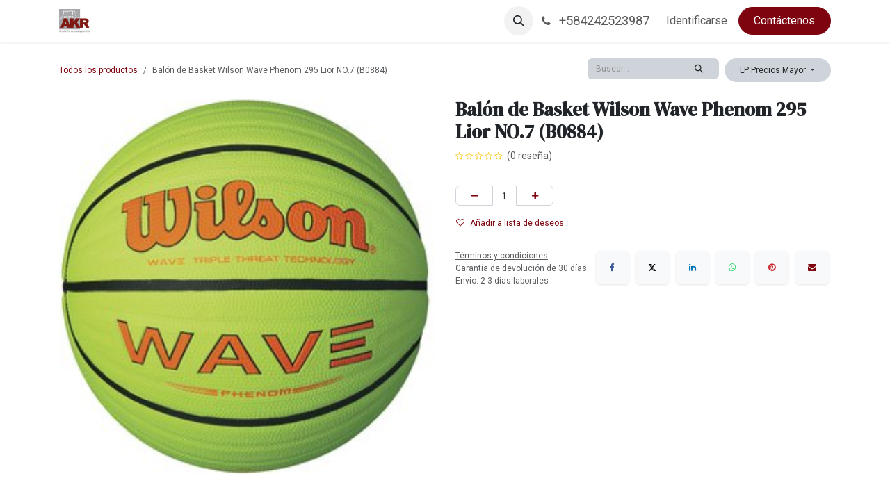

--- FILE ---
content_type: text/html; charset=utf-8
request_url: https://www.grupoakr.com/shop/wtb0884xb-balon-de-basket-wilson-wave-phenom-295-lior-no-7-b0884-83667
body_size: 10720
content:

        
      
      <style>
          .oe_currency_value {
              display: none;
          }
      </style>
        <style>
              .product_price {
              display: none;
          }
          
      </style>
          <style>
          .js_product.js_add_to_cart {
              display: none;
          }
      </style>
      <style>
          a.btn.btn-primary.a-submit {
              display: none;
          }
      </style>

<!DOCTYPE html>
<html lang="es-VE" data-website-id="12" data-main-object="product.template(83667,)" data-add2cart-redirect="1">
    <head>
        <meta charset="utf-8"/>
        <meta http-equiv="X-UA-Compatible" content="IE=edge"/>
        <meta name="viewport" content="width=device-width, initial-scale=1"/>
        <meta name="generator" content="Odoo"/>
            
        <meta property="og:type" content="website"/>
        <meta property="og:title" content="Balón de Basket Wilson Wave Phenom 295 Lior NO.7 (B0884)"/>
        <meta property="og:site_name" content="Grupo AKR"/>
        <meta property="og:url" content="https://www.grupoakr.com/shop/wtb0884xb-balon-de-basket-wilson-wave-phenom-295-lior-no-7-b0884-83667"/>
        <meta property="og:image" content="https://www.grupoakr.com/web/image/product.template/83667/image_1024?unique=73d2fcb"/>
        <meta property="og:description"/>
            
        <meta name="twitter:card" content="summary_large_image"/>
        <meta name="twitter:title" content="Balón de Basket Wilson Wave Phenom 295 Lior NO.7 (B0884)"/>
        <meta name="twitter:image" content="https://www.grupoakr.com/web/image/product.template/83667/image_1024?unique=73d2fcb"/>
        <meta name="twitter:description"/>
        
        <link rel="canonical" href="https://www.grupoakr.com/shop/wtb0884xb-balon-de-basket-wilson-wave-phenom-295-lior-no-7-b0884-83667"/>
        
        <link rel="preconnect" href="https://fonts.gstatic.com/" crossorigin=""/>
        <title>Balón de Basket Wilson Wave Phenom 295 Lior NO.7 (B0884) | Grupo AKR</title>
        <link type="image/x-icon" rel="shortcut icon" href="/web/image/website/12/favicon?unique=a29bc34"/>
        <link rel="preload" href="/web/static/src/libs/fontawesome/fonts/fontawesome-webfont.woff2?v=4.7.0" as="font" crossorigin=""/>
        <link type="text/css" rel="stylesheet" href="/web/assets/12/911bfbc/web.assets_frontend.min.css"/>
        <script id="web.layout.odooscript" type="text/javascript">
            var odoo = {
                csrf_token: "a6ed232c1c07fcf65651f71769bf135a9275688bo1801443730",
                debug: "",
            };
        </script>
        <script type="text/javascript">
            odoo.__session_info__ = {"is_admin": false, "is_system": false, "is_public": true, "is_internal_user": false, "is_website_user": true, "uid": null, "is_frontend": true, "profile_session": null, "profile_collectors": null, "profile_params": null, "show_effect": true, "currencies": {"173": {"symbol": "Bs", "position": "after", "digits": [69, 4]}, "8": {"symbol": "COP", "position": "before", "digits": [69, 2]}, "1": {"symbol": "\u20ac", "position": "after", "digits": [69, 2]}, "214": {"symbol": "NEW", "position": "after", "digits": [69, 2]}, "162": {"symbol": "S/", "position": "before", "digits": [69, 2]}, "3": {"symbol": "$", "position": "after", "digits": [69, 4]}, "2": {"symbol": "$", "position": "before", "digits": [69, 4]}, "175": {"symbol": "Btc.", "position": "before", "digits": [69, 3]}}, "quick_login": true, "bundle_params": {"lang": "es_VE", "website_id": 12}, "test_mode": false, "websocket_worker_version": "18.0-7", "translationURL": "/website/translations", "cache_hashes": {"translations": "4dc14cbac2d52c4c5db05e69182bcb1eb2c0925f"}, "geoip_country_code": "US", "geoip_phone_code": 1, "lang_url_code": "es_VE"};
            if (!/(^|;\s)tz=/.test(document.cookie)) {
                const userTZ = Intl.DateTimeFormat().resolvedOptions().timeZone;
                document.cookie = `tz=${userTZ}; path=/`;
            }
        </script>
        <script type="text/javascript" defer="defer" src="/web/assets/12/1a651c0/web.assets_frontend_minimal.min.js" onerror="__odooAssetError=1"></script>
        <script type="text/javascript" defer="defer" data-src="/web/assets/12/6f3ad2f/web.assets_frontend_lazy.min.js" onerror="__odooAssetError=1"></script>
        
                    <script>
                        
            
                if (!window.odoo) {
                    window.odoo = {};
                }
                odoo.__session_info__ = odoo.__session_info__ || {
                    websocket_worker_version: "18.0-7"
                }
                odoo.__session_info__ = Object.assign(odoo.__session_info__, {
                    livechatData: {
                        isAvailable: false,
                        serverUrl: "https://kr-group.odoo.com",
                        options: {},
                    },
                });
            
                    </script>
        
    </head>
    <body>



        <div id="wrapwrap" class="   ">
            <a class="o_skip_to_content btn btn-primary rounded-0 visually-hidden-focusable position-absolute start-0" href="#wrap">Ir al contenido</a>
                <header id="top" data-anchor="true" data-name="Header" data-extra-items-toggle-aria-label="Botón de elementos adicionales" class="   o_header_fixed" style=" ">
                    
    <nav data-name="Navbar" aria-label="Main" class="navbar navbar-expand-lg navbar-light o_colored_level o_cc d-none d-lg-block shadow-sm ">
        

            <div id="o_main_nav" class="o_main_nav container">
                
    <a data-name="Navbar Logo" href="/" class="navbar-brand logo me-4">
            
            <span role="img" aria-label="Logo of Grupo AKR" title="Grupo AKR"><img src="/web/image/website/12/logo/Grupo%20AKR?unique=a29bc34" class="img img-fluid" width="95" height="40" alt="Grupo AKR" loading="lazy"/></span>
        </a>
    
                
    <ul role="menu" id="top_menu" class="nav navbar-nav top_menu o_menu_loading me-auto">
        

                    
    <li role="presentation" class="nav-item">
        <a role="menuitem" href="/" class="nav-link ">
            <span>Inicio</span>
        </a>
    </li>
    <li role="presentation" class="nav-item">
        <a role="menuitem" href="/nuestra-empresa" class="nav-link ">
            <span>Nuestra empresa</span>
        </a>
    </li>
    <li role="presentation" class="nav-item">
        <a role="menuitem" href="/marcas" class="nav-link ">
            <span>Marcas</span>
        </a>
    </li>
    <li role="presentation" class="nav-item">
        <a role="menuitem" href="/shop/category/canaima-1697" class="nav-link ">
            <span>Productos</span>
        </a>
    </li>
    <li role="presentation" class="nav-item">
        <a role="menuitem" href="/contactanos" class="nav-link ">
            <span>Contáctanos</span>
        </a>
    </li>
    <li role="presentation" class="nav-item">
        <a role="menuitem" href="/jobs" class="nav-link ">
            <span>Empleos</span>
        </a>
    </li>
                
    </ul>
                
                <ul class="navbar-nav align-items-center gap-2 flex-shrink-0 justify-content-end ps-3">
                    
        
            <li class="o_wsale_my_wish d-none  o_wsale_my_wish_hide_empty">
                <a href="/shop/wishlist" class="o_navlink_background btn position-relative rounded-circle p-1 text-center text-reset">
                    <div class="">
                        <i class="fa fa-1x fa-heart fa-stack"></i>
                        <sup class="my_wish_quantity o_animate_blink badge bg-primary position-absolute top-0 end-0 mt-n1 me-n1 rounded-pill">0</sup>
                    </div>
                </a>
            </li>
        
                    
        <li class="">
                <div class="modal fade css_editable_mode_hidden" id="o_search_modal" aria-hidden="true" tabindex="-1">
                    <div class="modal-dialog modal-lg pt-5">
                        <div class="modal-content mt-5">
    <form method="get" class="o_searchbar_form s_searchbar_input " action="/website/search" data-snippet="s_searchbar_input">
            <div role="search" class="input-group input-group-lg">
        <input type="search" name="search" class="search-query form-control oe_search_box border border-end-0 p-3 border-0 bg-light" placeholder="Buscar…" value="" data-search-type="all" data-limit="5" data-display-image="true" data-display-description="true" data-display-extra-link="true" data-display-detail="true" data-order-by="name asc"/>
        <button type="submit" aria-label="Buscar" title="Buscar" class="btn oe_search_button border border-start-0 px-4 bg-o-color-4">
            <i class="oi oi-search"></i>
        </button>
    </div>

            <input name="order" type="hidden" class="o_search_order_by" value="name asc"/>
            
    
        </form>
                        </div>
                    </div>
                </div>
                <a data-bs-target="#o_search_modal" data-bs-toggle="modal" role="button" title="Búsqueda" href="#" class="btn rounded-circle p-1 lh-1 o_navlink_background text-reset o_not_editable">
                    <i class="oi oi-search fa-stack lh-lg"></i>
                </a>
        </li>
                    
        <li class="">
                <div data-name="Text" class="s_text_block ">
                    <a href="tel:+584242523987" class="nav-link o_nav-link_secondary p-2" data-bs-original-title="" title="">
                        <i class="fa fa-1x fa-fw fa-phone me-1"></i>
                        <span class="o_force_ltr"><small>+584242523987</small></span></a>
                </div>
        </li>
                    
                    
                    
            <li class=" o_no_autohide_item">
                <a href="/web/login" class="o_nav_link_btn nav-link border px-3">Identificarse</a>
            </li>
                    
        
        
                    
        <li class="">
            <div class="oe_structure oe_structure_solo ">
                <section class="oe_unremovable oe_unmovable s_text_block" data-snippet="s_text_block" data-name="Text">
                    <div class="container">
                        <a href="/contactus" class="oe_unremovable btn btn-primary btn_cta">Contáctenos</a>
                    </div>
                </section>
            </div>
        </li>
                </ul>
            </div>
        
    </nav>
    <nav data-name="Navbar" aria-label="Mobile" class="navbar  navbar-light o_colored_level o_cc o_header_mobile d-block d-lg-none shadow-sm ">
        

        <div class="o_main_nav container flex-wrap justify-content-between">
            
    <a data-name="Navbar Logo" href="/" class="navbar-brand logo ">
            
            <span role="img" aria-label="Logo of Grupo AKR" title="Grupo AKR"><img src="/web/image/website/12/logo/Grupo%20AKR?unique=a29bc34" class="img img-fluid" width="95" height="40" alt="Grupo AKR" loading="lazy"/></span>
        </a>
    
            <ul class="o_header_mobile_buttons_wrap navbar-nav flex-row align-items-center gap-2 mb-0">
        
            <li class="o_wsale_my_wish d-none  o_wsale_my_wish_hide_empty">
                <a href="/shop/wishlist" class="o_navlink_background_hover btn position-relative rounded-circle border-0 p-1 text-reset">
                    <div class="">
                        <i class="fa fa-1x fa-heart fa-stack"></i>
                        <sup class="my_wish_quantity o_animate_blink badge bg-primary position-absolute top-0 end-0 mt-n1 me-n1">0</sup>
                    </div>
                </a>
            </li>
        
                <li class="o_not_editable">
                    <button class="nav-link btn me-auto p-2" type="button" data-bs-toggle="offcanvas" data-bs-target="#top_menu_collapse_mobile" aria-controls="top_menu_collapse_mobile" aria-expanded="false" aria-label="Alternar navegación">
                        <span class="navbar-toggler-icon"></span>
                    </button>
                </li>
            </ul>
            <div id="top_menu_collapse_mobile" class="offcanvas offcanvas-end o_navbar_mobile">
                <div class="offcanvas-header justify-content-end o_not_editable">
                    <button type="button" class="nav-link btn-close" data-bs-dismiss="offcanvas" aria-label="Cerrar"></button>
                </div>
                <div class="offcanvas-body d-flex flex-column justify-content-between h-100 w-100">
                    <ul class="navbar-nav">
                        
                        
        <li class="">
    <form method="get" class="o_searchbar_form s_searchbar_input " action="/website/search" data-snippet="s_searchbar_input">
            <div role="search" class="input-group mb-3">
        <input type="search" name="search" class="search-query form-control oe_search_box rounded-start-pill text-bg-light ps-3 border-0 bg-light" placeholder="Buscar…" value="" data-search-type="all" data-limit="0" data-display-image="true" data-display-description="true" data-display-extra-link="true" data-display-detail="true" data-order-by="name asc"/>
        <button type="submit" aria-label="Buscar" title="Buscar" class="btn oe_search_button rounded-end-pill bg-o-color-3 pe-3">
            <i class="oi oi-search"></i>
        </button>
    </div>

            <input name="order" type="hidden" class="o_search_order_by" value="name asc"/>
            
    
        </form>
        </li>
                        
    <ul role="menu" class="nav navbar-nav top_menu  ">
        

                            
    <li role="presentation" class="nav-item">
        <a role="menuitem" href="/" class="nav-link ">
            <span>Inicio</span>
        </a>
    </li>
    <li role="presentation" class="nav-item">
        <a role="menuitem" href="/nuestra-empresa" class="nav-link ">
            <span>Nuestra empresa</span>
        </a>
    </li>
    <li role="presentation" class="nav-item">
        <a role="menuitem" href="/marcas" class="nav-link ">
            <span>Marcas</span>
        </a>
    </li>
    <li role="presentation" class="nav-item">
        <a role="menuitem" href="/shop/category/canaima-1697" class="nav-link ">
            <span>Productos</span>
        </a>
    </li>
    <li role="presentation" class="nav-item">
        <a role="menuitem" href="/contactanos" class="nav-link ">
            <span>Contáctanos</span>
        </a>
    </li>
    <li role="presentation" class="nav-item">
        <a role="menuitem" href="/jobs" class="nav-link ">
            <span>Empleos</span>
        </a>
    </li>
                        
    </ul>
                        
        <li class="">
                <div data-name="Text" class="s_text_block mt-2 border-top pt-2 o_border_contrast">
                    <a href="tel:+584242523987" class="nav-link o_nav-link_secondary p-2" data-bs-original-title="" title="">
                        <i class="fa fa-1x fa-fw fa-phone me-1"></i>
                        <span class="o_force_ltr"><small>+584242523987</small></span></a>
                </div>
        </li>
                        
                    </ul>
                    <ul class="navbar-nav gap-2 mt-3 w-100">
                        
                        
            <li class=" o_no_autohide_item">
                <a href="/web/login" class="nav-link o_nav_link_btn w-100 border text-center">Identificarse</a>
            </li>
                        
        
        
                        
        <li class="">
            <div class="oe_structure oe_structure_solo ">
                <section class="oe_unremovable oe_unmovable s_text_block" data-snippet="s_text_block" data-name="Text">
                    <div class="container">
                        <a href="/contactus" class="oe_unremovable btn btn-primary btn_cta w-100">Contáctenos</a>
                    </div>
                </section>
            </div>
        </li>
                    </ul>
                </div>
            </div>
        </div>
    
    </nav>
    
        </header>
                <main>
                    
            <div itemscope="itemscope" itemtype="http://schema.org/Product" id="wrap" class="js_sale o_wsale_product_page ecom-zoomable zoomodoo-next" data-ecom-zoom-click="1">
                <div class="oe_structure oe_empty oe_structure_not_nearest" id="oe_structure_website_sale_product_1" data-editor-message="ARRASTRE BLOQUES DE CREACIÓN AQUÍ PARA QUE ESTÉN DISPONIBLES EN TODOS LOS PRODUCTOS"></div>
                <section id="product_detail" class="oe_website_sale container my-3 my-lg-4 " data-view-track="1" data-product-tracking-info="{&#34;item_id&#34;: &#34;887768454685&#34;, &#34;item_name&#34;: &#34;Bal\u00f3n de Basket Wilson Wave Phenom 295 Lior NO.7 (B0884)&#34;, &#34;item_category&#34;: &#34;BASKETBALL&#34;, &#34;currency&#34;: &#34;USD&#34;, &#34;price&#34;: 0.0}">
                    <div class="row align-items-center">
                        <div class="col d-flex align-items-center order-1 order-lg-0">
                            <ol class="o_wsale_breadcrumb breadcrumb p-0 mb-4 m-lg-0">
                                <li class="o_not_editable breadcrumb-item d-none d-lg-inline-block">
                                    <a href="/shop">
                                        <i class="oi oi-chevron-left d-lg-none me-1" role="presentación"></i>Todos los productos
                                    </a>
                                </li>
                                <li class="o_not_editable breadcrumb-item d-lg-none">
                                    <a class="py-2 py-lg-0" href="/shop">
                                        <i class="oi oi-chevron-left me-1" role="presentation"></i>Todos los productos
                                    </a>
                                </li>
                                <li class="breadcrumb-item d-none d-lg-inline-block active">
                                    <span>Balón de Basket Wilson Wave Phenom 295 Lior NO.7 (B0884)</span>
                                </li>
                            </ol>
                        </div>
                        <div class="col-lg-4 d-flex align-items-center">
                            <div class="d-flex justify-content-between w-100">
    <form method="get" class="o_searchbar_form s_searchbar_input o_wsale_products_searchbar_form me-auto flex-grow-1 mb-4 mb-lg-0" action="/shop" data-snippet="s_searchbar_input">
            <div role="search" class="input-group me-sm-2">
        <input type="search" name="search" class="search-query form-control oe_search_box border-0 text-bg-light border-0 bg-light" placeholder="Buscar…" data-search-type="products" data-limit="5" data-display-image="true" data-display-description="true" data-display-extra-link="true" data-display-detail="true" data-order-by="name asc"/>
        <button type="submit" aria-label="Buscar" title="Buscar" class="btn oe_search_button btn btn-light">
            <i class="oi oi-search"></i>
        </button>
    </div>

            <input name="order" type="hidden" class="o_search_order_by" value="name asc"/>
            
        
        </form>
        <div class="o_pricelist_dropdown dropdown d-lg-inline ms-2">
            
                <a role="button" href="#" data-bs-toggle="dropdown" class="dropdown-toggle btn btn-light">
                    LP Precios Mayor
                </a>
                <div class="dropdown-menu" role="menu">
                        <a role="menuitem" class="dropdown-item" href="/shop/change_pricelist/3966">
                            <span class="switcher_pricelist small" data-pl_id="3966">LP Precios Mayor</span>
                        </a>
                        <a role="menuitem" class="dropdown-item" href="/shop/change_pricelist/4800">
                            <span class="switcher_pricelist small" data-pl_id="4800">NEW BALANCE</span>
                        </a>
                </div>
            
        </div>
                            </div>
                        </div>
                    </div>
                    <div class="row" id="product_detail_main" data-name="Product Page" data-image_width="50_pc" data-image_layout="carousel">
                        <div class="col-lg-6 mt-lg-4 o_wsale_product_images position-relative" data-image-amount="1">
        <div id="o-carousel-product" data-bs-ride="true" class=" carousel slide position-sticky mb-3 overflow-hidden" data-name="Carrusel del Producto">
            <div class="o_carousel_product_outer carousel-outer position-relative d-flex align-items-center w-100 overflow-hidden">
                <div class="carousel-inner h-100">
                        <div class="carousel-item h-100 text-center active">
        <div class="position-relative d-inline-flex overflow-hidden m-auto w-100">
            <span class="o_ribbon d-none z-1" style=""></span>
            <div name="o_img_with_max_suggested_width" class="d-flex align-items-start justify-content-center w-100 oe_unmovable"><img src="/web/image/product.product/97116/image_1024/%5BWTB0884XB%5D%20Bal%C3%B3n%20de%20Basket%20Wilson%20Wave%20Phenom%20295%20Lior%20NO.7%20%28B0884%29?unique=73d2fcb" class="img img-fluid oe_unmovable product_detail_img w-100" alt="Balón de Basket Wilson Wave Phenom 295 Lior NO.7 (B0884)" loading="lazy"/></div>
        </div>
                        </div>
                </div>
            </div>
        </div>
                        </div>
                        <div id="product_details" class="col-lg-6 mt-md-4">
                            <h1 itemprop="name">Balón de Basket Wilson Wave Phenom 295 Lior NO.7 (B0884)</h1>
                            <span itemprop="url" style="display:none;">https://www.grupoakr.com/shop/wtb0884xb-balon-de-basket-wilson-wave-phenom-295-lior-no-7-b0884-83667</span>
                            <span itemprop="image" style="display:none;">https://www.grupoakr.com/web/image/product.template/83667/image_1920?unique=73d2fcb</span>
                                <a href="#o_product_page_reviews" class="o_product_page_reviews_link text-decoration-none">
        <div class="o_website_rating_static">
                    <i class="fa fa-star-o" role="img"></i>
                    <i class="fa fa-star-o" role="img"></i>
                    <i class="fa fa-star-o" role="img"></i>
                    <i class="fa fa-star-o" role="img"></i>
                    <i class="fa fa-star-o" role="img"></i>
                <small class="text-muted ms-1">
                    (0 reseña)
                </small>
        </div>
                                </a>
                            
                            <form action="/shop/cart/update" method="POST">
                                <input type="hidden" name="csrf_token" value="a6ed232c1c07fcf65651f71769bf135a9275688bo1801443730"/>
                                <div class="js_product js_main_product mb-3">
                                    <div>
      <style>
        .oe_price {
          display: None;
        }
      </style>
      <style>
        .price {
          display: None;
        }
      </style>
    <div itemprop="offers" itemscope="itemscope" itemtype="http://schema.org/Offer" class="product_price mt-2 mb-3 d-inline-block">
        <h3 class="css_editable_mode_hidden">
            <span class="oe_price" style="white-space: nowrap;">$ </span>
            <span class="oe_price" style="white-space: nowrap;" data-oe-type="float" data-oe-expression="combination_info[&#39;price&#39;]">0,00</span>
            <span itemprop="price" style="display:none;">0.0</span>
            <span itemprop="priceCurrency" style="display:none;">USD</span>
            <span style="text-decoration: line-through; white-space: nowrap;" itemprop="listPrice" class="text-danger oe_default_price ms-1 h5 d-none">$ </span>
            <span style="text-decoration: line-through; white-space: nowrap;" itemprop="listPrice" class="text-danger oe_default_price ms-1 h5 d-none" data-oe-type="float" data-oe-expression="combination_info[&#39;list_price&#39;]">0,00</span>
        </h3>
        <h3 class="css_non_editable_mode_hidden decimal_precision" data-precision="4">
            <span>$ <span class="oe_currency_value">0,0000</span></span>
        </h3>
    </div>
  <div id="product_unavailable" class="d-none">
            <h3 class="fst-italic">Not Available For Sale</h3>
        </div>
                                    </div>
                                    
                                        <input type="hidden" class="product_id" name="product_id" value="97116"/>
                                        <input type="hidden" class="product_template_id" name="product_template_id" value="83667"/>
                                        <input type="hidden" class="product_category_id" name="product_category_id" value="593"/>
        <ul class="list-unstyled js_add_cart_variants mb-0 flex-column" data-attribute_exclusions="{&#34;exclusions&#34;: {}, &#34;archived_combinations&#34;: [], &#34;parent_exclusions&#34;: {}, &#34;parent_combination&#34;: [], &#34;parent_product_name&#34;: null, &#34;mapped_attribute_names&#34;: {}}">
        </ul>
                                    
                                    <p class="css_not_available_msg alert alert-warning">Esta combinación no existe.</p>
                                    <div id="o_wsale_cta_wrapper" class="d-flex flex-wrap align-items-center">
                                        
            <div contenteditable="false" class="css_quantity input-group d-inline-flex me-2 mb-2 align-middle">
                <a class="btn btn-link js_add_cart_json" aria-label="Quitar uno" title="Quitar uno" href="#">
                    <i class="fa fa-minus"></i>
                </a>
                <input type="text" class="form-control quantity text-center" data-min="1" name="add_qty" value="1"/>
                <a class="btn btn-link float_left js_add_cart_json" aria-label="Agregue uno" title="Agregue uno" href="#">
                    <i class="fa fa-plus"></i>
                </a>
            </div>
                                        <div id="add_to_cart_wrap" class="d-inline-flex align-items-center mb-2 me-auto">
                                            <a data-animation-selector=".o_wsale_product_images" role="button" id="add_to_cart" href="#" class="btn btn-primary js_check_product a-submit flex-grow-1" data-subscription-plan-id="">
                                                <i class="fa fa-shopping-cart me-2"></i>
                                                Agregar al carrito
                                            </a>
                                        </div>
                                        <div id="product_option_block" class="d-flex flex-wrap w-100">
            
                <button type="button" role="button" class="btn btn-link px-0 pe-3 o_add_wishlist_dyn" data-action="o_wishlist" title="Añadir a lista de deseos" data-product-template-id="83667" data-product-product-id="97116">
                    <i class="fa fa-heart-o me-2" role="img" aria-label="Add to wishlist"></i>Añadir a lista de deseos
                </button>
            </div>
                                    </div>
            <div class="availability_messages o_not_editable"></div>
        <div class="o_product_tags o_field_tags d-flex flex-wrap align-items-center gap-2 mb-2 mt-1">
        </div>
                                </div>
                            </form>
                            <div id="contact_us_wrapper" class="d-none oe_structure oe_structure_solo ">
                                <section class="s_text_block" data-snippet="s_text_block" data-name="Text">
                                    <div class="container">
                                        <a class="btn btn-primary btn_cta" href="/contactus">
                                            Contáctenos
                                        </a>
                                    </div>
                                </section>
                            </div>
                            <div id="o_product_terms_and_share" class="d-flex justify-content-between flex-column flex-md-row align-items-md-end gap-3 mb-3">
            <p class="text-muted mb-0">
                <a href="/terms" class="text-muted"><u>Términos y condiciones</u></a><br/>
                Garantía de devolución de 30 días<br/>
                Envío: 2-3 días laborales
            </p>
            <div data-snippet="s_share" data-name="Share" class="s_share text-start o_no_link_popover">
                <h4 class="s_share_title d-none o_default_snippet_text">Compartir</h4>
                <a href="https://www.facebook.com/sharer/sharer.php?u={url}" target="_blank" aria-label="Facebook" class="s_share_facebook">
                    <i class="fa fa-facebook rounded shadow-sm"></i>
                </a>
                <a href="https://twitter.com/intent/tweet?text={title}&amp;url={url}" target="_blank" aria-label="X" class="s_share_twitter">
                    <i class="fa fa-twitter rounded shadow-sm"></i>
                </a>
                <a href="https://www.linkedin.com/sharing/share-offsite/?url={url}" target="_blank" aria-label="LinkedIn" class="s_share_linkedin">
                    <i class="fa fa-linkedin rounded shadow-sm"></i>
                </a>
                <a href="https://wa.me/?text={title}" target="_blank" aria-label="WhatsApp" class="s_share_whatsapp">
                    <i class="fa fa-whatsapp rounded shadow-sm"></i>
                </a>
                <a href="https://pinterest.com/pin/create/button/?url={url}&amp;media={media}&amp;description={title}" target="_blank" aria-label="Pinterest" class="s_share_pinterest">
                    <i class="fa fa-pinterest rounded shadow-sm"></i>
                </a>
                <a href="mailto:?body={url}&amp;subject={title}" aria-label="Correo electrónico" class="s_share_email">
                    <i class="fa fa-envelope rounded shadow-sm"></i>
                </a>
            </div></div>
            <input id="wsale_user_email" type="hidden" value="public-user@company-88.com"/>
                        </div>
                    </div>
                </section>
                <div itemprop="description" class="oe_structure oe_empty mt16" id="product_full_description"><p></p><h1>DESCRIPCIÓN DEL PRODUCTO</h1> Wave Phenom 295 Lior Nro  07

Tecnología exclusiva “Wave Triple Threat”, 3 canales en cada panel que ofrecen más puntos de agarre para un control superior del balón en cualquier superficie 
Cuenta con carcasa y cámara de alta calidad que maximiza la retención del aire y garantiza una mayor durabilidad 

CARACTERÍSTICAS:

<li>  TAMAÑO INTERMEDIO: Oficial #07 / 29,9 cm
</li><li>  PESO: 567 g – 624 g
</li><li>  WAVE TECH: La tecnología Wave Triple Threat utiliza ranuras en la superficie de la pelota para maximizar los puntos de agarre fáciles de encontrar</li> 
<li>  EXTERIOR: Construido para dominar el entorno de baloncesto al aire libre</li> 
<li>  COLOR: Verde/Naranja

</li></div>
            <div class="oe_structure oe_structure_solo oe_unremovable oe_unmovable" id="oe_structure_website_sale_recommended_products">
                <section data-snippet="s_dynamic_snippet_products" class="oe_unmovable oe_unremovable s_dynamic_snippet_products o_wsale_alternative_products s_dynamic pt32 pb32 o_colored_level s_product_product_borderless_1" data-name="Alternative Products" style="background-image: none;" data-template-key="website_sale.dynamic_filter_template_product_product_borderless_1" data-product-category-id="all" data-number-of-elements="4" data-number-of-elements-small-devices="1" data-number-of-records="16" data-carousel-interval="5000" data-bs-original-title="" title="" data-filter-id="46">
                    <div class="container o_not_editable">
                        <div class="css_non_editable_mode_hidden">
                            <div class="missing_option_warning alert alert-info rounded-0 fade show d-none d-print-none o_default_snippet_text">
                                Su fragmento dinámico se mostrará aquí...
                                Este mensaje se muestra porque no proporcionó un filtro y una plantilla para usar.
                            </div>
                        </div>
                        <div class="dynamic_snippet_template"></div>
                    </div>
                </section>
            </div>
            <div class="o_shop_discussion_rating" data-anchor="true">
                <section id="o_product_page_reviews" class="container pt32 pb32" data-anchor="true">
                    <a class="o_product_page_reviews_title d-flex justify-content-between text-decoration-none collapsed" type="button" data-bs-toggle="collapse" data-bs-target="#o_product_page_reviews_content" aria-expanded="false" aria-controls="o_product_page_reviews_content">
                        <h3 class="mb32">Reseñas de los clientes</h3>
                        <i class="fa align-self-start"></i>
                    </a>
                    <div id="o_product_page_reviews_content" class="collapse">
        <div id="discussion" data-anchor="true" class="d-print-none o_portal_chatter o_not_editable p-0" data-res_model="product.template" data-res_id="83667" data-pager_step="5" data-allow_composer="1" data-two_columns="true" data-display_rating="True">
        </div>
                    </div>
                </section>
            </div>
                <div class="oe_structure oe_empty oe_structure_not_nearest mt16" id="oe_structure_website_sale_product_2" data-editor-message="ARRASTRE BLOQUES DE CREACIÓN AQUÍ PARA QUE ESTÉN DISPONIBLES EN TODOS LOS PRODUCTOS"></div>
            </div>
        
        <div id="o_shared_blocks" class="oe_unremovable"></div>
                </main>
                <footer id="bottom" data-anchor="true" data-name="Footer" class="o_footer o_colored_level o_cc ">
                    <div id="footer" class="oe_structure oe_structure_solo">
      <section class="s_text_block pt16 pb8" data-name="Text block" data-snippet="s_text_block" style="background-image: none;">
        <div class="container">
          <div class="row">
            <div class="col-lg-4 o_colored_level">
              <h5>
                <u>Sobre Grupo AKR</u>
              </h5>
              <ul class="list-unstyled">
                <li>
                  <a href="/nuestra-empresa" target="_blank" data-bs-original-title="" title="" aria-describedby="tooltip617502">
                    <font class="text-white" style="">¿Quiénes somos?</font>
                  </a>
                </li>
                <li>
                  <a href="/marcas" target="_blank" data-bs-original-title="" title="" aria-describedby="tooltip606639">
                    <font class="text-white" style="" data-bs-original-title="" title="" aria-describedby="tooltip534389">Nuestras marcas</font>
                  </a>
                </li>
                <li>
                  <a href="/marcas" target="_blank" data-bs-original-title="" title="" aria-describedby="tooltip606639">
                  </a>
                </li>
                <li>
                  <a href="/recursos-y-videos" target="_blank" data-bs-original-title="" title="" aria-describedby="tooltip983094">
                    <font class="text-white" style="">Recursos y videos</font>
                  </a>
                </li>
                <li>
                  <a href="/jobs" target="_blank" data-bs-original-title="" title="">
                    <font class="text-white" style="">Trabaja con nosotros</font>
                  </a>
                </li>
                <li>
                  <a href="/recursos-y-videos" target="_blank" data-bs-original-title="" title="" aria-describedby="tooltip983094">
                  </a>
                </li>
              </ul>
            </div>
            <div class="col-lg-4 o_colored_level" id="connect">
              <h5>Contacta con nosotros</h5>
              <ul class="list-unstyled">
                <li>
                  <i class="fa fa-phone"></i>
                  <span class="o_force_ltr">+58 424-2523987</span>
                </li>
                <li>
                  <i class="fa fa-envelope"></i>
                  <span>info@akr.com.ve</span>
                </li>
              </ul>
              <p>
                                
                                
                                
                                
                                
                                
                            </p>
            </div>
            <div class="col-lg-4 o_colored_level">
              <h5>
                <span>Inversiones Canaima 48, C.A.</span>
                <small> -&nbsp;</small>
              </h5>
              <p>
                <span style="font-size: 14px;">Mejoramos apasionadamente la calidad de vida de nuestros clientes y consumidores a través de valiosas marcas, excelente servicio y una sólida empresa reconocida a lo largo y ancho de toda Venezuela.</span>
                <br/>
              </p>
            </div>
          </div>
        </div>
      </section>
    </div>
  <div class="o_footer_copyright o_colored_level o_cc" data-name="Copyright">
                        <div class="container py-3">
                            <div class="row">
                                <div class="col-sm text-center text-sm-start text-muted">
                                    <span class="o_footer_copyright_name me-2">Copyright ©Inversiones Canaima 48, c.a.</span>
        
        
                                </div>
                                <div class="col-sm text-center text-sm-end o_not_editable">
        <div class="o_brand_promotion">
        Con tecnología de 
            <a target="_blank" class="badge text-bg-light" href="http://www.odoo.com?utm_source=db&amp;utm_medium=website">
                <img alt="Odoo" src="/web/static/img/odoo_logo_tiny.png" width="62" height="20" style="width: auto; height: 1em; vertical-align: baseline;" loading="lazy"/>
            </a>
        - 
                    El #1 <a target="_blank" href="http://www.odoo.com/app/ecommerce?utm_source=db&amp;utm_medium=website">Comercio electrónico de código abierto</a>
                
        </div>
                                </div>
                            </div>
                        </div>
                    </div>
                </footer>
            </div>
            <script id="tracking_code" async="async" src="https://www.googletagmanager.com/gtag/js?id=UA-194009856-1"></script>
            <script id="tracking_code_config">
                window.dataLayer = window.dataLayer || [];
                function gtag(){dataLayer.push(arguments);}
                gtag('consent', 'default', {
                    'ad_storage': 'denied',
                    'ad_user_data': 'denied',
                    'ad_personalization': 'denied',
                    'analytics_storage': 'denied',
                });
                gtag('js', new Date());
                gtag('config', 'UA-194009856-1');
                function allConsentsGranted() {
                    gtag('consent', 'update', {
                        'ad_storage': 'granted',
                        'ad_user_data': 'granted',
                        'ad_personalization': 'granted',
                        'analytics_storage': 'granted',
                    });
                }
                    allConsentsGranted();
            </script>
        
        </body>
</html>